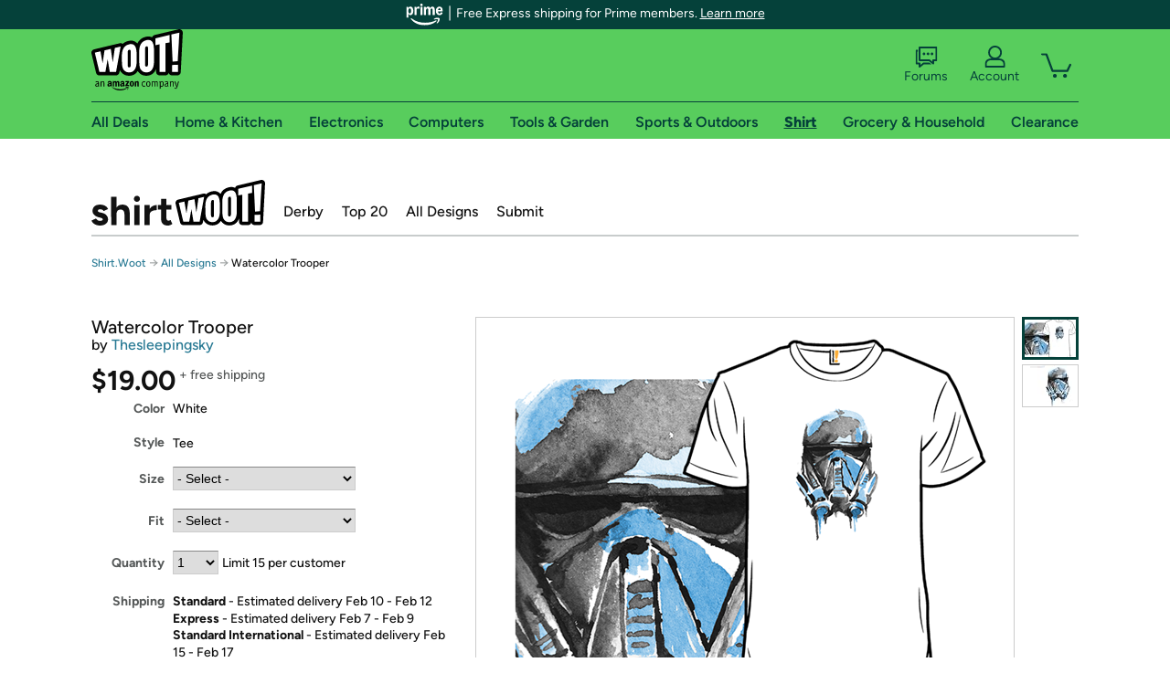

--- FILE ---
content_type: text/xml
request_url: https://sts.us-east-1.amazonaws.com/
body_size: 2054
content:
<AssumeRoleWithWebIdentityResponse xmlns="https://sts.amazonaws.com/doc/2011-06-15/">
  <AssumeRoleWithWebIdentityResult>
    <Audience>us-east-1:9d0ab28f-ed32-4a67-84b0-1a981cafd7fb</Audience>
    <AssumedRoleUser>
      <AssumedRoleId>AROAXUWV4ANCRI2ZNWFVN:cwr</AssumedRoleId>
      <Arn>arn:aws:sts::525508281157:assumed-role/RUM-Monitor-us-east-1-525508281157-0063818041461-Unauth/cwr</Arn>
    </AssumedRoleUser>
    <Provider>cognito-identity.amazonaws.com</Provider>
    <Credentials>
      <AccessKeyId>ASIAXUWV4ANCTHZQJIPP</AccessKeyId>
      <SecretAccessKey>L2sI9pf3dySlhiqiKGjAUCTSM0G2qG5xJ/exo1d2</SecretAccessKey>
      <SessionToken>IQoJb3JpZ2luX2VjEBUaCXVzLWVhc3QtMSJHMEUCIQDccco0BqX2KE0NUAgb/xFT56WDRytBLBw40JHuom9y0AIgLgSySFof2eBReyv8mGpZl0st9grxjwDZdTlhkmVR9IwqjwMI3v//////////ARAAGgw1MjU1MDgyODExNTciDLAlrJ7insWF5k27TCrjArVUoJmsqYWP+dTqat7GFH9FMfffAPAKqaygj9/wpR5+3aIfwDhUvt8qMSDRX9llHjLwuhk321Y7KybZTsFcRCyLJvxyYx2Z0C04M8n1+8HVsaiyjPmdL7fAQFX+Bm1MKbe7MQKWhxU8CQON8Cin6nyZm5C9/rpVHE5A9RGd0E1GWWT2x0TjOfodsAzWrG6bKK6SrqTNp1i6e7212JtLzIO89H8JWKQbPS4nNGt0OlVnFuImFTxqIhn5xj1zMtBoLdQ4cYSs0GuY7C3lp5msRpKdQnUz7Np6ZG3NrVJVW1OBRnwTBOreORgrnuAChjMD2/v2LIVcKlLQVnRjKK2aLKfecuz60rTTn/f5NJkXlaYN4GS5eq+iky/a0qVUIC/zlFmZIPVoH9sf7tNsvg1lB5VB4QEUhOiuqJ4YR4LvrkIGhOAMXYpbGYSTBx/TsIPsTnllrfsZ5xY16XaaTydcJvdo1FAwnNKAzAY6hQKuEzq9HxKwlwolaKKWJN9zal83LqAXG02x23qdXbBMmlMeBY7zwJhZlluuw2/RuKsVqrJARvqhPYEJo/VtIyToXHUN3zjAEnWVIX3Xh3epS2lZCDOJw/[base64]/0peqJH4uFu5A8fE=</SessionToken>
      <Expiration>2026-02-02T05:33:32Z</Expiration>
    </Credentials>
    <SubjectFromWebIdentityToken>us-east-1:7a5abc03-45c1-c895-eb74-c26a84d49d94</SubjectFromWebIdentityToken>
  </AssumeRoleWithWebIdentityResult>
  <ResponseMetadata>
    <RequestId>508dc992-fb7e-48a9-beaf-2d8fb1cf0daf</RequestId>
  </ResponseMetadata>
</AssumeRoleWithWebIdentityResponse>
